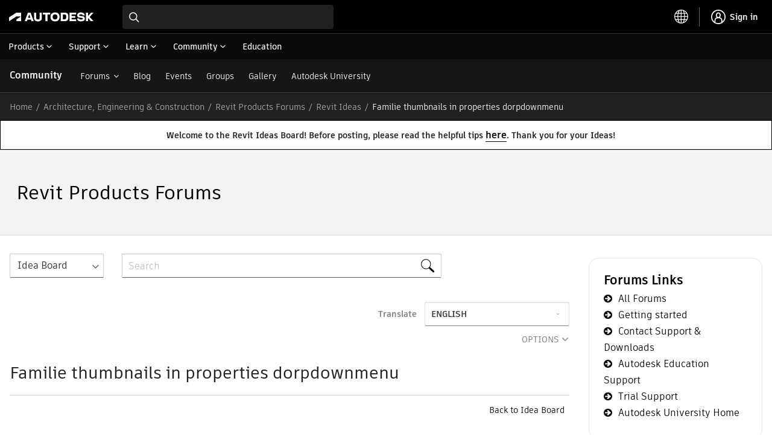

--- FILE ---
content_type: text/css
request_url: https://forums.autodesk.com/html/assets/prism-kh.css?v=1768550095711
body_size: 1341
content:
/* PrismJS 1.28.0
https://prismjs.com/download.html#themes=prism&languages=markup+css+clike+javascript+bash+c+csharp+cpp+fortran+java+json+lisp+markup-templating+perl+php+python+ruby+scala+sql+visual-basic&plugins=line-numbers */
code[class*=language-][class~="lia-code-sample"],
pre[class*=language-][class~="lia-code-sample"] {
	color: #000;
	background: 0 0;
	text-shadow: 0 1px #fff;
	font-family: Consolas, Monaco, 'Andale Mono', 'Ubuntu Mono', monospace;
	font-size: 15px;
	text-align: left;
	white-space: pre;
	word-spacing: normal;
	word-break: normal;
	word-wrap: normal;
	line-height: 1.5;
	-moz-tab-size: 4;
	-o-tab-size: 4;
	tab-size: 4;
	-webkit-hyphens: none;
	-moz-hyphens: none;
	-ms-hyphens: none;
	hyphens: none
}

code[class*=language-][class~="lia-code-sample"] ::-moz-selection,
code[class*=language-][class~="lia-code-sample"]::-moz-selection,
pre[class*=language-][class~="lia-code-sample"] ::-moz-selection,
pre[class*=language-][class~="lia-code-sample"]::-moz-selection {
	text-shadow: none;
	background: #b3d4fc
}

code[class*=language-][class~="lia-code-sample"] ::selection,
code[class*=language-][class~="lia-code-sample"]::selection,
pre[class*=language-][class~="lia-code-sample"] ::selection,
pre[class*=language-][class~="lia-code-sample"]::selection {
	text-shadow: none;
	background: #b3d4fc
}

@media print {

	code[class*=language-][class~="lia-code-sample"],
	pre[class*=language-][class~="lia-code-sample"] {
		text-shadow: none
	}
}

pre[class*=language-][class~="lia-code-sample"] {
	padding: 1em;
	margin: .5em 0;
	overflow: auto
}

:not(pre)>code[class*=language-][class~="lia-code-sample"],
pre[class*=language-][class~="lia-code-sample"] {
	background: #f5f2f0
}

:not(pre)>code[class*=language-][class~="lia-code-sample"] {
	padding: .1em;
	border-radius: .3em;
	white-space: normal
}

code[class*=language-][class~="lia-code-sample"] .token.cdata,
code[class*=language-][class~="lia-code-sample"] .token.comment,
code[class*=language-][class~="lia-code-sample"] .token.doctype,
code[class*=language-][class~="lia-code-sample"] .token.prolog,
pre[class*=language-][class~="lia-code-sample"] .token.cdata,
pre[class*=language-][class~="lia-code-sample"] .token.comment,
pre[class*=language-][class~="lia-code-sample"] .token.doctype,
pre[class*=language-][class~="lia-code-sample"] .token.prolog {
		color: #708090
}

code[class*=language-][class~="lia-code-sample"] .token.punctuation,
pre[class*=language-][class~="lia-code-sample"] .token.punctuation {
	color: #999
}

code[class*=language-][class~="lia-code-sample"] .token.namespace,
pre[class*=language-][class~="lia-code-sample"] .token.namespace {
	opacity: .7
}

code[class*=language-][class~="lia-code-sample"] .token.boolean,
code[class*=language-][class~="lia-code-sample"] .token.constant,
code[class*=language-][class~="lia-code-sample"] .token.deleted,
code[class*=language-][class~="lia-code-sample"] .token.number,
code[class*=language-][class~="lia-code-sample"] .token.property,
code[class*=language-][class~="lia-code-sample"] .token.symbol,
code[class*=language-][class~="lia-code-sample"] .token.tag,
pre[class*=language-][class~="lia-code-sample"] .token.boolean,
pre[class*=language-][class~="lia-code-sample"] .token.constant,
pre[class*=language-][class~="lia-code-sample"] .token.deleted,
pre[class*=language-][class~="lia-code-sample"] .token.number,
pre[class*=language-][class~="lia-code-sample"] .token.property,
pre[class*=language-][class~="lia-code-sample"] .token.symbol,
pre[class*=language-][class~="lia-code-sample"] .token.tag {
	color: #905
}

code[class*=language-][class~="lia-code-sample"] .token.attr-name,
code[class*=language-][class~="lia-code-sample"] .token.builtin,
code[class*=language-][class~="lia-code-sample"] .token.char,
code[class*=language-][class~="lia-code-sample"] .token.inserted,
code[class*=language-][class~="lia-code-sample"] .token.selector,
code[class*=language-][class~="lia-code-sample"] .token.string,
pre[class*=language-][class~="lia-code-sample"] .token.attr-name,
pre[class*=language-][class~="lia-code-sample"] .token.builtin,
pre[class*=language-][class~="lia-code-sample"] .token.char,
pre[class*=language-][class~="lia-code-sample"] .token.inserted,
pre[class*=language-][class~="lia-code-sample"] .token.selector,
pre[class*=language-][class~="lia-code-sample"] .token.string {
	color: #690
}

code[class*=language-][class~="lia-code-sample"] .language-css .token.string,
code[class*=language-][class~="lia-code-sample"] .style .token.string,
code[class*=language-][class~="lia-code-sample"] .token.entity,
code[class*=language-][class~="lia-code-sample"] .token.operator,
code[class*=language-][class~="lia-code-sample"] .token.url,
pre[class*=language-][class~="lia-code-sample"] .language-css .token.string,
pre[class*=language-][class~="lia-code-sample"] .style .token.string,
pre[class*=language-][class~="lia-code-sample"] .token.entity,
pre[class*=language-][class~="lia-code-sample"] .token.operator,
pre[class*=language-][class~="lia-code-sample"] .token.url {
	color: #9a6e3a;
	background: hsla(0, 0%, 100%, .5)
}

code[class*=language-][class~="lia-code-sample"] .token.atrule,
code[class*=language-][class~="lia-code-sample"] .token.attr-value,
code[class*=language-][class~="lia-code-sample"] .token.keyword,
pre[class*=language-][class~="lia-code-sample"] .token.atrule,
pre[class*=language-][class~="lia-code-sample"] .token.attr-value,
pre[class*=language-][class~="lia-code-sample"] .token.keyword {
	color: #07a
}

code[class*=language-][class~="lia-code-sample"] .token.class-name,
code[class*=language-][class~="lia-code-sample"] .token.function,
pre[class*=language-][class~="lia-code-sample"] .token.class-name,
pre[class*=language-][class~="lia-code-sample"] .token.function {
	color: #dd4a68
}

code[class*=language-][class~="lia-code-sample"] .token.important,
code[class*=language-][class~="lia-code-sample"] .token.regex,
code[class*=language-][class~="lia-code-sample"] .token.variable,
pre[class*=language-][class~="lia-code-sample"] .token.important,
pre[class*=language-][class~="lia-code-sample"] .token.regex,
pre[class*=language-][class~="lia-code-sample"] .token.variable {
	color: #e90
}

code[class*=language-][class~="lia-code-sample"] .token.bold,
code[class*=language-][class~="lia-code-sample"] .token.important,
pre[class*=language-][class~="lia-code-sample"] .token.bold,
pre[class*=language-][class~="lia-code-sample"] .token.important {
	font-weight: 700
}

code[class*=language-][class~="lia-code-sample"] .token.italic,
pre[class*=language-][class~="lia-code-sample"] .token.italic {
	font-style: italic
}

code[class*=language-][class~="lia-code-sample"] .token.entity,
pre[class*=language-][class~="lia-code-sample"] .token.entity {
	cursor: help
}

pre[class*=language-][class~="lia-code-sample"].line-numbers {
	position: relative;
	padding-left: 3.8em;
	counter-reset: linenumber
}

pre[class*=language-][class~="lia-code-sample"].line-numbers>code,
pre[class*=language-][class~="lia-code-sample"].line-numbers>code {
	position: relative;
	font-family: Consolas, Monaco, 'Andale Mono', 'Ubuntu Mono', monospace;
	white-space: inherit
}

pre[class*=language-][class~="lia-code-sample"].line-numbers .line-numbers-rows {
	position: absolute;
	pointer-events: none;
	top: -0.15em;
	font-size: 100%;
	left: -3.8em;
	width: 3em;
	letter-spacing: -1px;
	border-right: 1px solid #999;
	-webkit-user-select: none;
	-moz-user-select: none;
	-ms-user-select: none;
	user-select: none
}

pre[class*=language-][class~="lia-code-sample"] .line-numbers-rows>span {
	display: block;
	counter-increment: linenumber
}

pre[class*=language-][class~="lia-code-sample"] .line-numbers-rows>span:before {
	content: counter(linenumber);
	color: #999;
	display: block;
	padding-right: .8em;
	text-align: right
}

/* Line Numbers Plugin Styles */
pre[class*=language-].line-numbers{position:relative;padding-left:3.8em;counter-reset:linenumber}pre[class*=language-].line-numbers>code{position:relative;white-space:inherit}.line-numbers .line-numbers-rows{position:absolute;pointer-events:none;top:0;font-size:100%;left:-3.8em;width:3em;letter-spacing:-1px;border-right:1px solid #999;-webkit-user-select:none;-moz-user-select:none;-ms-user-select:none;user-select:none}.line-numbers-rows>span{display:block;counter-increment:linenumber}.line-numbers-rows>span:before{content:counter(linenumber);color:#999;display:block;padding-right:.8em;text-align:right}

--- FILE ---
content_type: text/plain
request_url: https://c.6sc.co/?m=1
body_size: 0
content:
6suuid=152b341754bb0000ceee6969e30100001fab3400